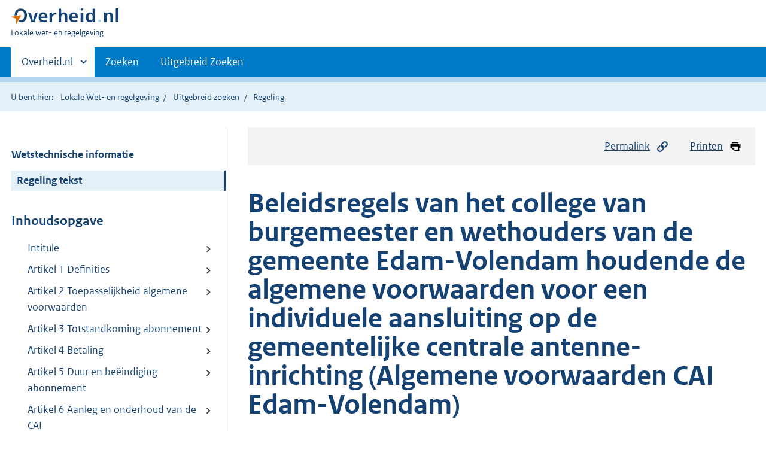

--- FILE ---
content_type: text/html;charset=utf-8
request_url: https://lokaleregelgeving.overheid.nl/CVDR696685/1?
body_size: 17550
content:
<!DOCTYPE HTML><html lang="nl">
   <head>
      <meta name="google-site-verification" content="ZwCymQU7dIBff9xaO68Ru8RXxJkE8uTM3tzRKLiDz4Y">
      <meta name="google-site-verification" content="Rno7Qhrz5aprfIEGOfFjMeIBYPOk8KyrfPBKExNMCLA">
      <meta name="google-site-verification" content="Wp-HgLO7ykWccI5p-xpXq1s_C8YHT0OnSasWHMRSiXc">
      <title>Beleidsregels van het college van burgemeester en wethouders van de gemeente Edam-Volendam houdende de algemene voorwaarden voor een individuele aansluiting op de gemeentelijke centrale antenne-inrichting (Algemene voorwaarden CAI Edam-Volendam) | Lokale wet- en regelgeving</title>
      <script>document.documentElement.className = 'has-js';</script>
      
      <meta charset="utf-8">
      <meta http-equiv="X-UA-Compatible" content="IE=edge">
      <meta name="viewport" content="width=device-width,initial-scale=1">
      <meta name="DCTERMS.identifier" scheme="XSD.anyURI" content="CVDR696685">
      <meta name="DCTERMS.creator" scheme="OVERHEID.Gemeente" content="Edam-Volendam">
      <meta name="DCTERMS.title" content="Beleidsregels van het college van burgemeester en wethouders van de gemeente Edam-Volendam houdende de algemene voorwaarden voor een individuele aansluiting op de gemeentelijke centrale antenne-inrichting (Algemene voorwaarden CAI Edam-Volendam)">
      <meta name="DCTERMS.alternative" content="Algemene voorwaarden CAI Edam-Volendam">
      <meta name="DCTERMS.modified" scheme="XSD.date" content="2024-11-30">
      <meta name="DCTERMS.type" scheme="OVERHEID.informatietype" content="regeling">
      <meta name="DCTERMS.language" scheme="XSD.language" content="nl-NL">
      <link rel="stylesheet" title="default" href="/cb-common/2.0.0/css/main.css?v115">
      <link rel="stylesheet" href="/cb-common/2.0.0/css/print.css?v115">
      <link rel="stylesheet" href="/cb-common/2.0.0/css/common.css?v115">
      <link rel="shortcut icon" href="/cb-common/misc/favicon.ico?v115" type="image/vnd.microsoft.icon">
      <link rel="stylesheet" href="/css/cvdr.css?v115">
   </head>
   <body class="preview"><!--Start Piwik PRO Tag Manager code--><script type="text/javascript">
    (function(window, document, dataLayerName, id) {
    window[dataLayerName]=window[dataLayerName]||[],window[dataLayerName].push({start:(new Date).getTime(),event:"stg.start"});var scripts=document.getElementsByTagName('script')[0],tags=document.createElement('script');
    function stgCreateCookie(a,b,c){var d="";if(c){var e=new Date;e.setTime(e.getTime()+24*c*60*60*1e3),d="; expires="+e.toUTCString()}document.cookie=a+"="+b+d+"; path=/"}
    var isStgDebug=(window.location.href.match("stg_debug")||document.cookie.match("stg_debug"))&&!window.location.href.match("stg_disable_debug");stgCreateCookie("stg_debug",isStgDebug?1:"",isStgDebug?14:-1);
    var qP=[];dataLayerName!=="dataLayer"&&qP.push("data_layer_name="+dataLayerName),isStgDebug&&qP.push("stg_debug");var qPString=qP.length>0?("?"+qP.join("&")):"";
    tags.async=!0,tags.src="https://koop.piwik.pro/containers/"+id+".js"+qPString,scripts.parentNode.insertBefore(tags,scripts);
    !function(a,n,i){a[n]=a[n]||{};for(var c=0;c<i.length;c++)!function(i){a[n][i]=a[n][i]||{},a[n][i].api=a[n][i].api||function(){var a=[].slice.call(arguments,0);"string"==typeof a[0]&&window[dataLayerName].push({event:n+"."+i+":"+a[0],parameters:[].slice.call(arguments,1)})}}(i[c])}(window,"ppms",["tm","cm"]);
    })(window, document, 'dataLayer', '074a5050-2272-4f8a-8a07-a14db33f270b');
  </script>
      <!--End Piwik PRO Tag Manager code--><!--Geen informatiemelding.--><div class="skiplinks container"><a href="#content">Direct naar content</a><a href="#search">Direct zoeken</a></div>
      <header class="header">
         <div class="header__start">
            <div class="container"><button type="button" class="hidden-desktop button button--icon-hamburger" data-handler="toggle-nav" aria-controls="nav" aria-expanded="false">Menu</button><div class="logo "><a href="https://www.overheid.nl"><img src="/cb-common/2.0.0/images/logo.svg" alt="Logo Overheid.nl, ga naar de startpagina"></a><p class="logo__you-are-here"><span class="visually-hidden">U bent hier:</span><span>Lokale wet- en regelgeving</span></p>
               </div>
            </div>
         </div>
         <nav class="header__nav header__nav--closed" id="nav">
            <h2 class="visually-hidden">Primaire navigatie</h2>
            <div class="container">
               <ul class="header__primary-nav list list--unstyled">
                  <li class="hidden-mobile"><a href="#other-sites" data-handler="toggle-other-sites" data-decorator="init-toggle-other-sites" aria-controls="other-sites" aria-expanded="false"><span class="visually-hidden">Andere sites binnen </span>Overheid.nl
                        </a></li>
                  <li><a href="/zoeken" class="">Zoeken</a></li>
                  <li><a href="/ZoekUitgebreid?datumop=11-11-2025" class="">Uitgebreid Zoeken</a></li>
               </ul><a href="#other-sites" class="hidden-desktop" data-handler="toggle-other-sites" data-decorator="init-toggle-other-sites" aria-controls="other-sites" aria-expanded="false"><span class="visually-hidden">Andere sites binnen </span>Overheid.nl
                  </a></div>
         </nav>
      </header>
      <div class="header__more header__more--closed" id="other-sites" aria-hidden="true">
         <div class="container columns">
            <div>
               <h2>Berichten over uw Buurt</h2>
               <p>Zoals vergunningen, bouwplannen en lokale regelgeving</p>
               <ul class="list list--linked">
                  <li><a href="https://www.overheid.nl/berichten-over-uw-buurt/rondom-uw-woonadres">Rondom uw woonadres</a></li>
                  <li><a href="https://www.overheid.nl/berichten-over-uw-buurt">Rondom een zelfgekozen adres</a></li>
               </ul>
            </div>
            <div>
               <h2>Dienstverlening</h2>
               <p>Zoals belastingen, uitkeringen en subsidies.</p>
               <ul class="list list--linked">
                  <li><a href="https://www.overheid.nl/dienstverlening">Naar dienstverlening</a></li>
               </ul>
            </div>
            <div>
               <h2>Beleid &amp; regelgeving</h2>
               <p>Officiële publicaties van de overheid.</p>
               <ul class="list list--linked">
                  <li><a href="https://www.overheid.nl/beleid-en-regelgeving">Naar beleid &amp; regelgeving</a></li>
               </ul>
            </div>
            <div>
               <h2>Contactgegevens overheden</h2>
               <p>Adressen en contactpersonen van overheidsorganisaties.</p>
               <ul class="list list--linked">
                  <li><a href="https://organisaties.overheid.nl">Naar overheidsorganisaties</a></li>
               </ul>
            </div>
         </div>
      </div>
      <div class="row row--page-opener">
         <div class="container">
            <div class="breadcrumb">
               <p>U bent hier:</p>
               <ol>
                  <li><a href="/">Lokale Wet- en regelgeving</a></li>
                  <li><a href="/ZoekUitgebreid">Uitgebreid zoeken</a></li>
                  <li>Regeling</li>
               </ol>
            </div>
         </div>
      </div>
      <div class="container columns columns--sticky-sidebar row" data-decorator="init-scroll-chapter">
         <div class="columns--sticky-sidebar__sidebar" data-decorator="stick-sidebar add-mobile-foldability" id="toggleable-1" data-config="{&#34;scrollContentElement&#34;:&#34;.js-scrollContentElement&#34;}">
            <div>
               <div class="scrollContentReceiver"></div>
               <ul class="nav-sub">
                  <li class="nav-sub__item"><a href="?&amp;show-wti=true" class="nav-sub__link">Wetstechnische informatie</a></li>
                  <li class="nav-sub__item is-active"><a href="?" class="nav-sub__link is-active">Regeling tekst</a></li>
               </ul>
               <h2>Inhoudsopgave</h2>
               <ul class="treeview treeview--foldable" id="treeview-">
                  <li><a href="#intitule">Intitule</a></li>
                  <li><a href="#artikel_1">Artikel 1 Definities</a></li>
                  <li><a href="#artikel_2">Artikel 2 Toepasselijkheid algemene voorwaarden</a></li>
                  <li><a href="#artikel_3">Artikel 3 Totstandkoming abonnement </a></li>
                  <li><a href="#artikel_4">Artikel 4 Betaling</a></li>
                  <li><a href="#artikel_n5">   Artikel 5 Duur en beëindiging abonnement</a></li>
                  <li><a href="#artikel_6">Artikel 6 Aanleg en onderhoud van de CAI</a></li>
                  <li><a href="#artikel_7">Artikel 7 Gebruik van de dienst</a></li>
                  <li><a href="#artikel_8">Artikel 8 Programmapakket</a></li>
                  <li><a href="#artikel_9">Artikel 9 Storingen</a></li>
                  <li><a href="#artikel_10">Artikel 10 Schade en aansprakelijkheid</a></li>
                  <li><a href="#artikel_11">Artikel 11 Tarieven</a></li>
                  <li><a href="#artikel_12">Artikel 12 Wijziging algemene voorwaarden</a></li>
                  <li><a href="#artikel_13">Artikel 13 Verwerking persoonsgegevens</a></li>
                  <li><a href="#artikel_14">Artikel 14 Regeling van geschillen</a></li>
                  <li><a href="#artikel_15">Artikel 15 Slotbepalingen</a></li>
                  <li><a href="#regeling-sluiting">Ondertekening</a></li>
                  <li><a href="#bijlage_als">Bijlage als bedoeld in artikel 11 – Tarievenlijst</a></li>
               </ul>
            </div>
         </div>
         <div role="main" id="content">
            <ul class="pageactions">
               <li><a href="#" data-decorator="init-modal" data-handler="open-modal" data-modal="modal-1"><img src="/cb-common/2.0.0/images/icon-permalink.svg" alt="" role="presentation">Permalink</a></li>
               <li><a href="" data-decorator="init-printtrigger"><img src="/cb-common/2.0.0/images/icon-print.svg" alt="" role="presentation">Printen</a></li>
            </ul>
            <div id="modal-1" class="modal modal--off-screen" hidden role="alert" tabindex="0">
               <div class="modal__inner">
                  <div class="modal__content">
                     <h2>Permanente link</h2>
                     <h3>Naar de actuele versie van de regeling</h3>
                     <div class="row">
                        <div class="copydata " data-decorator="init-copydata" data-config="{       &#34;triggerLabel&#34;: &#34;Kopieer link&#34;,       &#34;triggerCopiedlabel&#34;: &#34;&#34;,       &#34;triggerClass&#34;: &#34;copydata__trigger&#34;       }">
                           <p class="copydata__datafield js-copydata__datafield">http://lokaleregelgeving.overheid.nl/CVDR696685</p>
                        </div>
                     </div>
                     <h3>Naar de door u bekeken versie</h3>
                     <div class="row">
                        <div class="copydata " data-decorator="init-copydata" data-config="{       &#34;triggerLabel&#34;: &#34;Kopieer link&#34;,       &#34;triggerCopiedlabel&#34;: &#34;&#34;,       &#34;triggerClass&#34;: &#34;copydata__trigger&#34;       }">
                           <p class="copydata__datafield js-copydata__datafield">http://lokaleregelgeving.overheid.nl/CVDR696685/1</p>
                        </div>
                     </div>
                  </div><button type="button" data-handler="close-modal" class="modal__close"><span class="visually-hidden">sluiten</span></button></div>
            </div>
            <div id="PaginaContainer">
               <div class="inhoud">
                  <div id="inhoud">
                     <div id="cvdr_meta">
                        <div class="js-scrollContentElement">
                           <h1 class="h1">Beleidsregels van het college van burgemeester en wethouders van de gemeente Edam-Volendam
                              houdende de algemene voorwaarden voor een individuele aansluiting op de gemeentelijke
                              centrale antenne-inrichting (Algemene voorwaarden CAI Edam-Volendam)</h1>
                           <p><span class="label label--info label--lg"><i>Geldend van 31-05-2023 t/m 24-11-2023</i></span></p>
                        </div>
                        <section xmlns="http://www.w3.org/1999/xhtml" xmlns:cl="https://koop.overheid.nl/namespaces/component-library" xmlns:local="urn:local" xmlns:utils="https://koop.overheid.nl/namespaces/utils" class="section-chapter js-scrollSection" id="intitule">
                           <h4 class="Intitulé">Intitulé</h4>Beleidsregels van het college van burgemeester en wethouders van de gemeente Edam-Volendam
                           houdende de algemene voorwaarden voor een individuele aansluiting op de gemeentelijke
                           centrale antenne-inrichting (Algemene voorwaarden CAI Edam-Volendam)</section>
                        <div xmlns="http://www.w3.org/1999/xhtml" xmlns:cl="https://koop.overheid.nl/namespaces/component-library" xmlns:local="urn:local" xmlns:utils="https://koop.overheid.nl/namespaces/utils" class="regeling"><!--TCID regeling-->
                           <div class="aanhef"><!--TCID aanhef-->
                              <p>Het college van burgemeester en wethouders van de gemeente Edam-Volendam;</p>
                              <p></p>
                              <p>gelet op de artikelen 4:81, eerste lid, 4:83 en 1:3, vierde lid, van de Algemene wet
                                 bestuursrecht, artikel 160, eerste lid, aanhef en onder d, van de Gemeentewet, artikel
                                 7.2 van de Telecommunicatiewet en de artikelen 231 tot en met 247 van Boek 6 van het
                                 Burgerlijk Wetboek;</p>
                              <p></p>
                              <p>overwegende dat het college van burgemeester en wethouders een eigen kabelnetwerk
                                 voor televisie exploiteert waarover ook Ziggo zijn diensten levert;</p>
                              <p></p>
                              <p>dat het wenselijk is om beleidsregels vast te stellen over de uitoefening van de privaatrechtelijke
                                 bevoegdheid tot contracteren bij het realiseren van een aansluiting op het CAI-netwerk;</p>
                              <p></p>
                              <p>B E S L U I T :</p>
                              <p></p>
                              <p>vast te stellen de volgende <strong class="vet">Algemene voorwaarden CAI Edam-Volendam</strong>.</p>
                              <p></p>
                           </div>
                           <div class="regeling-tekst"><!--TCID regeling-tekst-->
                              <section class="section-chapter js-scrollSection" id="artikel_1">
                                 <h2 class="docArtikel">Artikel 1 Definities</h2>
                                 <p>In deze algemene voorwaarden wordt verstaan onder:</p>
                                 <ul class="list-custom list-custom--size-xs ">
                                    <li class="list-custom__item"><span class="list-custom__itembullet"><!--ins-->• </span><p>aansluiting: het verrichten van die werkzaamheden en het realiseren van technische
                                          voorzieningen die nodig zijn om de distributie van Signalen binnen een Perceel dan
                                          wel – ingeval van een pand met meer wooneenheden – de wooneenheid mogelijk te maken;</p>
                                    </li>
                                    <li class="list-custom__item"><span class="list-custom__itembullet"><!--ins-->• </span><p>aansluitkosten: de op grond van een Aansluitingsovereenkomst door de Klant aan de
                                          Gemeente verschuldigde vergoeding zoals opgenomen op de op het moment van de Aanvraag
                                          geldende Tarievenlijst;</p>
                                    </li>
                                    <li class="list-custom__item"><span class="list-custom__itembullet"><!--ins-->• </span><p>aansluitingsovereenkomst: de overeenkomst tussen de Gemeente en de Klant op grond
                                          waarvan de Gemeente in opdracht van de Klant een Aansluiting realiseert;</p>
                                    </li>
                                    <li class="list-custom__item"><span class="list-custom__itembullet"><!--ins-->• </span><p>aanvraag: de aanvraag voor een Aansluiting of Abonnement;</p>
                                    </li>
                                    <li class="list-custom__item"><span class="list-custom__itembullet"><!--ins-->• </span><p>aanvrager: de natuurlijke of rechtspersoon, die een Aanvraag heeft gedaan;</p>
                                    </li>
                                    <li class="list-custom__item"><span class="list-custom__itembullet"><!--ins-->• </span><p>abonnee: de natuurlijke of rechtspersoon die partij is bij een Abonnement;</p>
                                    </li>
                                    <li class="list-custom__item"><span class="list-custom__itembullet"><!--ins-->• </span><p>abonnee-overnamepunt: het punt binnen het Perceel tot waar de Gemeente de Signalen
                                          levert en deze worden overgenomen door apparatuur van de Klant;</p>
                                    </li>
                                    <li class="list-custom__item"><span class="list-custom__itembullet"><!--ins-->• </span><p>abonnementskosten: de op grond van een Abonnement periodiek door de Klant aan de Gemeente
                                          verschuldigde vergoeding, waarvan de hoogte periodiek, in beginsel ieder jaar, opnieuw
                                          door de Gemeente wordt vastgesteld;</p>
                                    </li>
                                    <li class="list-custom__item"><span class="list-custom__itembullet"><!--ins-->• </span><p>abonnement: de overeenkomst tussen de Gemeente en de Klant op grond waarvan de Klant
                                          een Dienst ontvangt;</p>
                                    </li>
                                    <li class="list-custom__item"><span class="list-custom__itembullet"><!--ins-->• </span><p>algemene voorwaarden: de onderhavige Algemene Voorwaarden;</p>
                                    </li>
                                    <li class="list-custom__item"><span class="list-custom__itembullet"><!--ins-->• </span><p>CAI: de gemeentelijke centrale antenne-inrichting, bestaande uit een samenstel van
                                          kabels en apparatuur geschikt om radio- en televisiesignalen te verspreiden;</p>
                                    </li>
                                    <li class="list-custom__item"><span class="list-custom__itembullet"><!--ins-->• </span><p>dienst: de levering door de Gemeente van radio- en televisiesignalen via de CAI;</p>
                                    </li>
                                    <li class="list-custom__item"><span class="list-custom__itembullet"><!--ins-->• </span><p>gemeente: de publiekrechtelijke rechtspersoon gemeente Edam-Volendam;</p>
                                    </li>
                                    <li class="list-custom__item"><span class="list-custom__itembullet"><!--ins-->• </span><p>perceel: het gebouw, het gedeelte van een gebouw of een complex van gebouwen, al of
                                          niet met terrein, of alleen het terrein, waar ten behoeve van een Aansluiting of uitvoering
                                          van de Dienst, ter beoordeling van de Gemeente, leidingen gelegd en apparatuur geplaatst
                                          moet worden;</p>
                                    </li>
                                    <li class="list-custom__item"><span class="list-custom__itembullet"><!--ins-->• </span><p>klant: de natuurlijke of rechtspersoon die een Aanvraag heeft ingediend of een Aansluitingsovereenkomst
                                          of Abonnement is aangegaan;</p>
                                    </li>
                                    <li class="list-custom__item"><span class="list-custom__itembullet"><!--ins-->• </span><p>signalen: de signalen van radio- of televisieomroepzenders en signalen afkomstig van
                                          andere bronnen, die via de CAI worden getransporteerd;</p>
                                    </li>
                                    <li class="list-custom__item"><span class="list-custom__itembullet"><!--ins-->• </span><p>tarievenlijst: de tarievenlijst als bedoeld in Bijlage 1 zoals door de Gemeente is
                                          vastgesteld en van tijd tot tijd kan worden gewijzigd met inachtneming van het bepaalde
                                          in artikel 11 van deze Algemene Voorwaarden;</p>
                                    </li>
                                    <li class="list-custom__item"><span class="list-custom__itembullet"><!--ins-->• </span><p>Ziggo: de leverancier van de Signalen, waarmee de Klant zelfstandig een overeenkomst
                                          aangaat.</p>
                                    </li>
                                 </ul>
                                 <p>Definities die worden gebruikt in deze Algemene Voorwaarden omvatten zowel het meervoud
                                    als het enkelvoud van de betreffende definitie.</p>
                                 <p></p>
                              </section>
                              <section class="section-chapter js-scrollSection" id="artikel_2">
                                 <div class="artikel">
                                    <container>
                                       <h2 class="docArtikel">Artikel 2 Toepasselijkheid algemene voorwaarden</h2>
                                       <ul class="list-custom list-custom--size-xs whitespace-small">
                                          <li class="list-custom__item">
                                             <p class="lid labeled"><span class="list-custom__itembullet">1.</span> Deze Algemene Voorwaarden zijn van toepassing op alle Aanvragen, offertes van de
                                                Gemeente verband houdende met Aansluitingen of Diensten en alle Abonnementen of Aansluitingsovereenkomsten.</p>
                                          </li>
                                          <li class="list-custom__item">
                                             <p class="lid labeled"><span class="list-custom__itembullet">2.</span> Eventuele ongeldigheid van een of meer bepalingen uit de Algemene Voorwaarden tast
                                                de geldigheid van de overige bepalingen niet aan. De Gemeente en de Klant verplichten
                                                zich, om in geval van ongeldigheid of nietigheid van een bepaling in overleg te treden
                                                en in plaats van de ongeldige, nietige of vernietigde bepaling een bepaling overeen
                                                te komen die de bedoeling en gevolgen van de ongeldige, nietige of vernietigde bepaling
                                                zo dicht mogelijk benadert.</p>
                                          </li>
                                       </ul>
                                       <p></p>
                                    </container>
                                 </div>
                              </section>
                              <section class="section-chapter js-scrollSection" id="artikel_3">
                                 <div class="artikel">
                                    <container>
                                       <h2 class="docArtikel">Artikel 3 Totstandkoming abonnement </h2>
                                       <ul class="list-custom list-custom--size-xs whitespace-small">
                                          <li class="list-custom__item">
                                             <p class="lid labeled"><span class="list-custom__itembullet">1.</span> Het aanbod van de Gemeente om een Abonnement of Aansluitingsovereenkomst af te sluiten,
                                                bestaat uit het beschikbaar stellen door de Gemeente van een aanvraagformulier, waarbij
                                                tevens de Algemene Voorwaarden en de Tarievenlijst zijn gevoegd. Een Abonnement of
                                                Aansluitingsovereenkomst komt tot stand op het moment waarop de Gemeente een door
                                                de Aanvrager ingevuld en ondertekend aanvraagformulier heeft ontvangen en door middel
                                                van bevestiging aan de Aanvrager of door uitvoering te geven aan de Aanvraag heeft
                                                geaccepteerd. De Gemeente kan een Aanvraag weigeren op grond van het bepaalde in artikel
                                                3.2. De Gemeente kan voor de acceptatie van een Aanvraag ook nadere voorwaarden stellen.</p>
                                          </li>
                                          <li class="list-custom__item">
                                             <p class="lid labeled"><span class="list-custom__itembullet">2.</span> Een Aanvraag kan door de Gemeente steeds worden geweigerd, </p>
                                             <ul class="list-custom list-custom--size-xs ">
                                                <li class="list-custom__item"><span class="list-custom__itembullet"><!--ins-->a. </span><p>(i) als sprake is van overmacht, </p>
                                                </li>
                                                <li class="list-custom__item"><span class="list-custom__itembullet"><!--ins-->b. </span><p>(ii) als sprake is van een situatie waarin een Aansluiting of Abonnement wegens technische
                                                      of praktische omstandigheden met betrekking tot het aan te sluiten Perceel of de omgeving
                                                      daarvan niet, of voor de Gemeente niet kostendekkend mogelijk is, </p>
                                                </li>
                                                <li class="list-custom__item"><span class="list-custom__itembullet"><!--ins-->c. </span><p>(iii) als de eigenaar, verhuurder of beheerder van een Perceel de Aansluiting weigert
                                                      of daaromtrent onredelijke eisen stelt, als de Aanvrager onredelijke eisen stelt,
                                                      </p>
                                                </li>
                                                <li class="list-custom__item"><span class="list-custom__itembullet"><!--ins-->d. </span><p>(iv) als de Aanvrager zijn verplichtingen voortvloeiend uit een andere Aansluitingsovereenkomst
                                                      of Abonnement niet (volledig) heeft voldaan of </p>
                                                </li>
                                                <li class="list-custom__item"><span class="list-custom__itembullet"><!--ins-->e. </span><p>(v) als de Aanvrager niet aan één van de bij of krachtens deze Algemene Voorwaarden
                                                      gestelde bepalingen voldoet. Als tussen de Gemeente en de Klant al een Aansluitingsovereenkomst
                                                      en/of Abonnement tot stand is gekomen en zich een situatie als hiervoor onder sub
                                                      (i) tot en met (v) voordoet, is de Gemeente bevoegd de betreffende overeenkomst met
                                                      onmiddellijke ingang te beëindigen door opzegging. De Klant blijft verplicht de tot
                                                      de beëindiging verschuldigd geraakte kosten te voldoen.</p>
                                                </li>
                                             </ul>
                                          </li>
                                          <li class="list-custom__item">
                                             <p class="lid labeled"><span class="list-custom__itembullet">3.</span> Wanneer de Aanvrager geen eigenaar of op andere wijze rechthebbende is met betrekking
                                                tot een Perceel, staat hij er ten opzichte van de Gemeente voor in, dat de rechthebbende
                                                instemt met de Aansluiting en daarbij behorende werkzaamheden en aanpassingen. De
                                                Aanvrager vrijwaart de Gemeente voor aanspraken van rechthebbenden en andere derden,
                                                die het gevolg zijn van het ontbreken van dergelijke instemming.</p>
                                          </li>
                                          <li class="list-custom__item">
                                             <p class="lid labeled"><span class="list-custom__itembullet">4.</span> Na ontvangst van een Aanvraag zorgt de Gemeente zo snel als redelijkerwijs mogelijk
                                                voor uitvoering. Als er termijnen zijn genoemd in de offerte, ander aanbod, Aanvraag,
                                                Aansluitingsovereenkomst of Abonnement, dan zijn deze termijnen altijd indicatief
                                                en hebben deze nooit een fataal karakter. Dit is alleen anders, als door de Gemeente
                                                schriftelijk en expliciet is toegezegd dat een termijn een fatale termijn is.</p>
                                          </li>
                                       </ul>
                                       <p></p>
                                    </container>
                                 </div>
                              </section>
                              <section class="section-chapter js-scrollSection" id="artikel_4">
                                 <div class="artikel">
                                    <container>
                                       <h2 class="docArtikel">Artikel 4 Betaling</h2>
                                       <ul class="list-custom list-custom--size-xs whitespace-small">
                                          <li class="list-custom__item">
                                             <p class="lid labeled"><span class="list-custom__itembullet">1.</span> Bij de Aanvraag van een Aansluiting zijn de Aansluitkosten verschuldigd zoals genoemd
                                                in de dan geldende Tarievenlijst. De Gemeente is niet verplicht over te gaan tot uitvoering
                                                van de Aansluitingsovereenkomst of een Dienst, zolang de Klant niet aan de op hem
                                                rustende verplichting tot betaling van Aansluitkosten of Abonnementskosten heeft voldaan.</p>
                                          </li>
                                          <li class="list-custom__item">
                                             <p class="lid labeled"><span class="list-custom__itembullet">2.</span> Betaling van de Abonnementskosten via automatische incasso is mogelijk. Het Reglement
                                                automatische incasso Edam-Volendam is van toepassing, met dien verstande dat met betrekking
                                                tot de incassotermijnen geldt, dat als de aanmelding voor automatische incasso uiterlijk
                                                14 dagen na dagtekening van de factuur door de Gemeente is ontvangen, deze wordt verdeeld
                                                in vier termijnen. Als het bedrag minder dan €&nbsp;50,00 is, wordt het bedrag in twee
                                                termijnen geïncasseerd.</p>
                                          </li>
                                          <li class="list-custom__item">
                                             <p class="lid labeled"><span class="list-custom__itembullet">3.</span> De Abonnementskosten zijn verschuldigd met ingang van de eerste dag van de maand,
                                                die volgt op de maand waarin het Abonnement tot stand is gekomen.</p>
                                          </li>
                                          <li class="list-custom__item">
                                             <p class="lid labeled"><span class="list-custom__itembullet">4.</span> Naast eventuele weigering van een Aanvraag zoals bedoeld in artikel 3.2 (ii) van
                                                deze Algemene Voorwaarden, is de Gemeente met betrekking tot Aansluitkosten bevoegd
                                                om deze voor iedere Aanvraag – in afwijking van de Tarievenlijst – vast te stellen
                                                op de werkelijk te maken kosten, wanneer de Aansluitkosten zoals genoemd in de Tarievenlijst
                                                de werkelijk te maken kosten niet dekken. </p>
                                          </li>
                                          <li class="list-custom__item">
                                             <p class="lid labeled"><span class="list-custom__itembullet">5.</span> De vergoeding voor het aansluiten van een complex van gebouwen of woningen, waaronder
                                                begrepen flats, bejaarden- en verzorgingstehuizen, etc., bedraagt, met inachtneming
                                                van het bepaalde in artikel 4.4 van deze Algemene Voorwaarden, het in de Tarievenlijst
                                                aangegeven bedrag per Aansluiting vermenigvuldigd met het aantal Aansluitingen.</p>
                                          </li>
                                          <li class="list-custom__item">
                                             <p class="lid labeled"><span class="list-custom__itembullet">6.</span> Bij niet tijdige betaling van Abonnementskosten of Aansluitkosten, zal de Gemeente
                                                een schriftelijke aanmaning zenden, waarin een nadere termijn is opgenomen waarbinnen
                                                de Klant alsnog aan zijn betalingsverplichtingen moet voldoen. Als (volledige) betaling
                                                opnieuw achterwege blijft, komen de door de Gemeente in redelijkheid gemaakte buitengerechtelijke
                                                incassokosten voor rekening van de Klant. De Gemeente is bevoegd haar verplichtingen
                                                ten opzichte van de Klant, waaronder levering van Signalen en uitvoering van werkzaamheden
                                                voor een Aansluiting, op te schorten, zolang de Gemeente een opeisbare vordering heeft
                                                op de Klant die ondanks aanmaning niet is voldaan. Dit kan ook een opeisbare vordering
                                                zijn die voortvloeit uit een ander Abonnement of andere Aansluitingsovereenkomst.
                                                Bij herstel van signaallevering is de Klant de heraansluitkosten verschuldigd zoals
                                                vermeld in de dan geldende Tarievenlijst.</p>
                                          </li>
                                       </ul>
                                    </container>
                                 </div>
                              </section>
                              <section class="section-chapter js-scrollSection" id="artikel_n5">
                                 <div class="artikel">
                                    <container>
                                       <h2 class="docArtikel">   Artikel 5 Duur en beëindiging abonnement</h2>
                                       <ul class="list-custom list-custom--size-xs whitespace-small">
                                          <li class="list-custom__item">
                                             <p class="lid labeled"><span class="list-custom__itembullet">1.</span> Een Abonnement wordt, tenzij nadrukkelijk anders overeengekomen, aangegaan voor onbepaalde
                                                tijd. De Klant en de Gemeente kunnen het Abonnement te allen tijde door opzegging
                                                beëindigen. Het Abonnement eindigt op de eerste dag van de maand volgende op de maand
                                                waarin de Gemeente de opzegging schriftelijk heeft ontvangen. Een opzegging van een
                                                Abonnement leidt niet van rechtswege tot een opzegging van de overeenkomst tussen
                                                de Klant en Ziggo; de Klant is zelf verantwoordelijk voor de opzegging daarvan indien
                                                hij dat wenst. </p>
                                          </li>
                                          <li class="list-custom__item">
                                             <p class="lid labeled"><span class="list-custom__itembullet">2.</span> De Klant kan het Abonnement schriftelijk of via de website van de Gemeente opzeggen.
                                                Voor opzegging via de website van de Gemeente heeft de Klant DigiD of eHerkenning
                                                nodig. De Gemeente kan het Abonnement slechts schriftelijk opzeggen. </p>
                                          </li>
                                          <li class="list-custom__item">
                                             <p class="lid labeled"><span class="list-custom__itembullet">3.</span> De Abonnementskosten zijn tot het moment van het eindigen van het Abonnement verschuldigd.
                                                Als Abonnementskosten vooruit zijn betaald, dan worden de teveel betaalde Abonnementskosten
                                                gerestitueerd.</p>
                                          </li>
                                          <li class="list-custom__item">
                                             <p class="lid labeled"><span class="list-custom__itembullet">4.</span> Aansluitingsovereenkomsten kunnen na het sluiten daarvan niet worden opgezegd, behalve
                                                door de Gemeente in de situatie zoals bedoeld in artikel 3.2 van deze Algemene Voorwaarden.</p>
                                          </li>
                                       </ul>
                                       <p></p>
                                    </container>
                                 </div>
                              </section>
                              <section class="section-chapter js-scrollSection" id="artikel_6">
                                 <div class="artikel">
                                    <container>
                                       <h2 class="docArtikel">Artikel 6 Aanleg en onderhoud van de CAI</h2>
                                       <ul class="list-custom list-custom--size-xs whitespace-small">
                                          <li class="list-custom__item">
                                             <p class="lid labeled"><span class="list-custom__itembullet">1.</span> Het kabelnet, de versterkereenheden in de openbare ruimte, en alle andere apparatuur
                                                tot en met het Abonnee-overnamepunt dat deel uitmaakt van de CAI wordt door, of in
                                                opdracht van de Gemeente aangebracht, onderhouden, gecontroleerd en zo nodig vervangen.
                                                Alleen de Gemeente en de door haar ingeschakelde derden zijn bevoegd werkzaamheden
                                                te (laten) verrichten of veranderingen aan te brengen aan de CAI. De Klant zal zich
                                                onthouden van het (doen) uitvoeren van werkzaamheden aan de CAI. De Klant staat ervoor
                                                in dat de tot de CAI behorende onderdelen altijd goed bereikbaar blijven. </p>
                                          </li>
                                          <li class="list-custom__item">
                                             <p class="lid labeled"><span class="list-custom__itembullet">2.</span> Het is de Klant toegestaan zelf kabels en versterkers te plaatsen tussen het Abonnee-overnamepunt
                                                en zijn eigen apparatuur. De Klant is hierbij verplicht gebruik te maken van een aansluitsnoer
                                                voor signaalontvangst, dat voldoet aan de door de Gemeente te stellen eisen. Bekabeling
                                                en eventuele versterkers die zich bevinden na het Abonnee-overnamepunt zijn voor rekening
                                                en risico van de Klant en moet door de Klant worden onderhouden en indien nodig worden
                                                vervangen. </p>
                                          </li>
                                          <li class="list-custom__item">
                                             <p class="lid labeled"><span class="list-custom__itembullet">3.</span> Het Abonnee-overnamepunt bevindt zich standaard in de meterkast. In bijzondere gevallen
                                                kan in overleg met de Klant gekozen worden voor een ander punt.</p>
                                          </li>
                                          <li class="list-custom__item">
                                             <p class="lid labeled"><span class="list-custom__itembullet">4.</span> De Gemeente is gerechtigd de levering van Signaal tijdelijk te onderbreken voor het
                                                plegen van onderhoud. De Gemeente zal een dergelijke onderbreking zo mogelijk tevoren
                                                aankondigen en de door de Klant te ondervinden hinder zoveel mogelijk beperken. Een
                                                beperking of onderbreking van Signaal in verband met onderhoud geeft geen recht op
                                                vergoeding van schade of kosten, tenzij de wet dwingend anders bepaalt. </p>
                                          </li>
                                          <li class="list-custom__item">
                                             <p class="lid labeled"><span class="list-custom__itembullet">5.</span> De Klant verleent de monteur die in opdracht van de Gemeente werkt, toegang tot zijn
                                                of haar Perceel ten behoeve van werkzaamheden aan de CAI dan wel staat ervoor in dat
                                                de rechthebbende tot het Perceel deze toegang verleent. Indien noodzakelijk staat
                                                de Klant toe dat in, op of aan zijn/haar Perceel ten behoeve van andere aansluitingen
                                                kabels, apparatuur en de eventueel daarvoor benodigde kasten worden gelegd, geplaatst
                                                of gehouden. Op verzoek van de Klant zal de monteur zich legitimeren.</p>
                                          </li>
                                          <li class="list-custom__item">
                                             <p class="lid labeled"><span class="list-custom__itembullet">6.</span> Vervanging of wijziging van een Aansluiting of daarmee verband houdende apparatuur
                                                geschiedt voor rekening van de Klant, tenzij vervanging of wijziging naar het oordeel
                                                van de Gemeente noodzakelijk is voor de instandhouding van de Dienst. </p>
                                          </li>
                                          <li class="list-custom__item">
                                             <p class="lid labeled"><span class="list-custom__itembullet">7.</span> Na beëindiging van het Abonnement is de Gemeente gerechtigd de Aansluiting en de
                                                in het kader daarvan aangebrachte apparatuur binnen het Perceel te verwijderen.</p>
                                          </li>
                                       </ul>
                                       <p></p>
                                    </container>
                                 </div>
                              </section>
                              <section class="section-chapter js-scrollSection" id="artikel_7">
                                 <div class="artikel">
                                    <container>
                                       <h2 class="docArtikel">Artikel 7 Gebruik van de dienst</h2>
                                       <ul class="list-custom list-custom--size-xs whitespace-small">
                                          <li class="list-custom__item">
                                             <p class="lid labeled"><span class="list-custom__itembullet">1.</span> Het is de Klant niet toegestaan de op grond van de Dienst ontvangen Signalen door
                                                te leveren aan derden behoudens voorafgaande schriftelijke toestemming van de gemeente.
                                                De Klant is verantwoordelijk en aansprakelijk voor de gevolgen en de kosten van elk
                                                onbevoegd gebruik van zijn Aansluiting door hemzelf en door derden.</p>
                                          </li>
                                          <li class="list-custom__item">
                                             <p class="lid labeled"><span class="list-custom__itembullet">2.</span> De Klant zal bij het gebruik van de Dienst geen storingen veroorzaken in de ontvangst
                                                bij anderen en zal de Dienst niet gebruiken voor doeleinden die onrechtmatig of illegaal
                                                zijn, of anderszins inbreuk maken op rechten van de Gemeente of van derden. Als de
                                                Gemeente door een derde aansprakelijk wordt gehouden in verband met een schending
                                                door de Klant van deze verplichting, dan zal de Klant de Gemeente vrijwaren voor dergelijke
                                                aanspraken.</p>
                                          </li>
                                       </ul>
                                       <p></p>
                                    </container>
                                 </div>
                              </section>
                              <section class="section-chapter js-scrollSection" id="artikel_8">
                                 <h2 class="docArtikel">Artikel 8 Programmapakket</h2>
                                 <p>De Gemeente biedt de programma’s die zijn opgenomen in de programmalijst die zij bij
                                    het aangaan van het Abonnement verstrekt. De Gemeente kan de samenstelling van het
                                    pakket wijzigen en het aantal programma’s vergroten of verkleinen.</p>
                                 <p></p>
                              </section>
                              <section class="section-chapter js-scrollSection" id="artikel_9">
                                 <div class="artikel">
                                    <container>
                                       <h2 class="docArtikel">Artikel 9 Storingen</h2>
                                       <ul class="list-custom list-custom--size-xs whitespace-small">
                                          <li class="list-custom__item">
                                             <p class="lid labeled"><span class="list-custom__itembullet">1.</span> De Gemeente streeft er naar de Dienst, waaronder het leveren van Signalen, zoveel
                                                mogelijk beschikbaar te houden maar garandeert geen voortdurend en onverstoord gebruik
                                                van de Dienst. De Gemeente heft storingen zo spoedig als voor haar redelijkerwijs
                                                mogelijk is op.</p>
                                          </li>
                                          <li class="list-custom__item">
                                             <p class="lid labeled"><span class="list-custom__itembullet">2.</span> Bij een storing in de ontvangst zal de Klant allereerst nagaan of de oorzaak wellicht
                                                te wijten is aan het ontvangsttoestel, het aansluitsnoer, de door hem/haarzelf geplaatste
                                                versterkers of andere aansluitmaterialen dan wel de aansluiting op het elektriciteitsnet.</p>
                                          </li>
                                          <li class="list-custom__item">
                                             <p class="lid labeled"><span class="list-custom__itembullet">3.</span> Als de Gemeente op verzoek of na klacht van de Klant inspectie- en of herstelwerkzaamheden
                                                laat verrichten, en hieruit volgt dat een storing niet vóór maar na het Abonnee-overnamepunt
                                                in het Perceel is veroorzaakt, dan zal de Klant de door de Gemeente gemaakte voorrij-,
                                                inspectie- en/of herstelkosten vergoeden.</p>
                                          </li>
                                          <li class="list-custom__item">
                                             <p class="lid labeled"><span class="list-custom__itembullet">4.</span> De Gemeente is niet tot gehele of gedeeltelijke levering van Signalen verplicht als
                                                zij door overmacht niet in staat is aan haar verplichtingen te voldoen. Onder overmacht
                                                wordt in dit kader verstaan hetgeen is bedoeld in het Burgerlijk Wetboek, maar in
                                                het bijzonder ook de situatie waarin een derde waarvoor de Gemeente niet aansprakelijk
                                                is, niet aan haar verplichtingen voldoet of sprake is van een storing of defect in
                                                apparatuur of infrastructuur van een dergelijke derde.</p>
                                          </li>
                                       </ul>
                                       <p></p>
                                    </container>
                                 </div>
                              </section>
                              <section class="section-chapter js-scrollSection" id="artikel_10">
                                 <div class="artikel">
                                    <container>
                                       <h2 class="docArtikel">Artikel 10 Schade en aansprakelijkheid</h2>
                                       <ul class="list-custom list-custom--size-xs whitespace-small">
                                          <li class="list-custom__item">
                                             <p class="lid labeled"><span class="list-custom__itembullet">1.</span> De Klant staat ervoor in dat zijn/haar Aansluiting en andere delen van de CAI in,
                                                op, aan of boven zijn/haar Perceel niet worden beschadigd. De Gemeente zal op aanvraag
                                                van of namens de Klant inlichtingen verstrekken over de ligging van kabels van de
                                                CAI.</p>
                                          </li>
                                          <li class="list-custom__item">
                                             <p class="lid labeled"><span class="list-custom__itembullet">2.</span> Als bij uitvoering van de werkzaamheden in verband met een Aansluiting door de Gemeente
                                                of door de Gemeente ingeschakelde derden schade wordt toegebracht aan zaken op het
                                                Perceel van de Klant die aan de Gemeente toerekenbaar is, is de gemeente aansprakelijk
                                                voor die schade. Partijen komen overeen dat de Gemeente in dat geval de keuze heeft
                                                </p>
                                             <ul class="list-custom list-custom--size-xs ">
                                                <li class="list-custom__item"><span class="list-custom__itembullet"><!--ins-->a. </span><p>(i) de schade zelf te (doen) herstellen, dan wel </p>
                                                </li>
                                                <li class="list-custom__item"><span class="list-custom__itembullet"><!--ins-->b. </span><p>(ii) dit herstel door of namens de Klant uit te laten voeren en de kosten daarvan
                                                      te vergoeden. De Gemeente is in geen geval aansprakelijk voor kosten van herstel die
                                                      door of namens de Klant zelf zijn gemaakt, voor zover zij niet in de gelegenheid is
                                                      gesteld de schade zelf te (doen) herstellen. </p>
                                                </li>
                                             </ul>
                                          </li>
                                          <li class="list-custom__item">
                                             <p class="lid labeled"><span class="list-custom__itembullet">3.</span> Schade veroorzaakt door de Gemeente moet onmiddellijk, maar in ieder geval uiterlijk
                                                binnen 48 uur na ontdekking daarvan, aan de Gemeente worden gemeld om voor herstel
                                                of vergoeding in aanmerking te komen. </p>
                                          </li>
                                          <li class="list-custom__item">
                                             <p class="lid labeled"><span class="list-custom__itembullet">4.</span> Tenzij dwingendrechtelijk anders is bepaald, is de Gemeente ten opzichte van de Klant
                                                niet aansprakelijk voor enige schade die verband houdt met of voortvloeit uit de levering
                                                van Signaal of een verstoring daarvan. </p>
                                          </li>
                                          <li class="list-custom__item">
                                             <p class="lid labeled"><span class="list-custom__itembullet">5.</span> Voor zover de Klant geen natuurlijk persoon, niet handelend in de uitoefening van
                                                een beroep of bedrijf is, is de Gemeente niet aansprakelijk voor enige vorm van indirecte
                                                schade of gevolgschade. Hieronder wordt in ieder geval maar niet uitsluitend verstaan
                                                het verlies van inkomsten of verdienvermogen, stagnatie- of vertragingsschade, reputatieschade
                                                of schade ten gevolge van aanspraken van derden op de Klant.</p>
                                          </li>
                                       </ul>
                                       <p></p>
                                    </container>
                                 </div>
                              </section>
                              <section class="section-chapter js-scrollSection" id="artikel_11">
                                 <div class="artikel">
                                    <container>
                                       <h2 class="docArtikel">Artikel 11 Tarieven</h2>
                                       <ul class="list-custom list-custom--size-xs whitespace-small">
                                          <li class="list-custom__item">
                                             <p class="lid labeled"><span class="list-custom__itembullet">1.</span> De van toepassing zijnde Aansluitkosten en de Abonnementskosten zijn weergegeven
                                                op de Tarievenlijst.</p>
                                          </li>
                                          <li class="list-custom__item">
                                             <p class="lid labeled"><span class="list-custom__itembullet">2.</span> De Gemeente stelt periodiek, in beginsel een keer per jaar, een nieuwe Tarievenlijst
                                                vast. De gewijzigde Tarievenlijst wordt aan iedere Klant bekend gemaakt door een publicatie
                                                in het gemeenteblad. Op dit blad kan de Klant een e-mailabonnement nemen via de service
                                                ‘Berichten over uw buurt’ via de website <a title="link naar publicatie" href="http://www.overheid.nl/berichten-over-uw-buurt" target="cvdr_external">www.overheid.nl/berichten-over-uw-buurt</a>. De beschikbaarstelling van de nieuwe Tarievenlijst kan tevens geschieden via post,
                                                e-mailbericht en via de website <a title="link naar publicatie" href="http://www.edam-volendam.nl/" target="cvdr_external">www.edam-volendam.nl</a>. De tarieven in de gewijzigde Tarievenlijst zijn van toepassing vanaf de datum die
                                                de Gemeente communiceert. De ingangsdatum is altijd minimaal 30 dagen na wijziging
                                                van de Tarievenlijst en publicatie daarvan. </p>
                                          </li>
                                          <li class="list-custom__item">
                                             <p class="lid labeled"><span class="list-custom__itembullet">3.</span> De Klant is gerechtigd om bij wijziging van de voor hem geldende tarieven, het Abonnement
                                                uiterlijk binnen 30 dagen vanaf de bekendmaking op te zeggen. Het Abonnement eindigt
                                                dan op de dag voor de inwerkingtreding van de gewijzigde tarieven. Opzegging vindt
                                                plaats op de wijze zoals in artikel 5 van deze Algemene Voorwaarden is bepaald.</p>
                                          </li>
                                       </ul>
                                       <p></p>
                                    </container>
                                 </div>
                              </section>
                              <section class="section-chapter js-scrollSection" id="artikel_12">
                                 <h2 class="docArtikel">Artikel 12 Wijziging algemene voorwaarden</h2>
                                 <p>De Gemeente is steeds bevoegd deze Algemene Voorwaarden te wijzigen. De Gemeente maakt
                                    iedere wijziging in ieder geval 30 dagen voordat de wijziging intreedt, bekend op
                                    de wijze zoals omschreven in artikel 11.2 van deze Algemene Voorwaarden. De Klant
                                    heeft het recht zijn Abonnement uiterlijk binnen 30 dagen vanaf de bekendmaking van
                                    de wijziging op te zeggen, op deze wijze zoals in artikel 5 van deze Algemene Voorwaarden
                                    is bepaald.</p>
                                 <p></p>
                              </section>
                              <section class="section-chapter js-scrollSection" id="artikel_13">
                                 <div class="artikel">
                                    <container>
                                       <h2 class="docArtikel">Artikel 13 Verwerking persoonsgegevens</h2>
                                       <ul class="list-custom list-custom--size-xs whitespace-small">
                                          <li class="list-custom__item">
                                             <p class="lid labeled"><span class="list-custom__itembullet">1.</span> De Gemeente houdt zich bij het verwerken van een Aanvraag of het uitvoeren van een
                                                Abonnement of Aansluitingsovereenkomst aan de wettelijke voorschriften met betrekking
                                                tot de verwerking van persoonsgegevens, waaronder de Algemene verordening gegevensbescherming
                                                (AVG). </p>
                                          </li>
                                          <li class="list-custom__item">
                                             <p class="lid labeled"><span class="list-custom__itembullet">2.</span> De Gemeente verwerkt voor een Aanvraag of het uitvoeren van een Abonnement of Aansluitingsovereenkomst
                                                alleen persoonsgegevens van de Klant, die noodzakelijk zijn voor het beoordelen van
                                                de Aanvraag en de uitvoering van de betreffende overeenkomst en de gegevens die de
                                                Gemeente op grond van wettelijke verplichtingen moet bewaren. Hieronder zijn – afhankelijk
                                                van de Dienst – in ieder geval de naam en adresgegevens van de Klant en de eventuele
                                                betaalgegevens. De persoonsgegevens worden niet langer bewaard dan noodzakelijk is.
                                                </p>
                                          </li>
                                          <li class="list-custom__item">
                                             <p class="lid labeled"><span class="list-custom__itembullet">3.</span> Op de gegevensverwerking door de Gemeente is het privacybeleid van de Gemeente van
                                                toepassing, vindbaar op <a title="link naar publicatie" href="http://www.edam-volendam.nl/privacy-bescherming-persoonsgegevens" target="cvdr_external">www.edam-volendam.nl/privacy-bescherming-persoonsgegevens</a>. Hierin wordt onder meer uitgelegd of en hoe de Klant of andere betrokkene gebruik
                                                kan maken van zijn wettelijke rechten met betrekking tot de verwerking van persoonsgegevens
                                                door de Gemeente.</p>
                                          </li>
                                       </ul>
                                       <p></p>
                                    </container>
                                 </div>
                              </section>
                              <section class="section-chapter js-scrollSection" id="artikel_14">
                                 <div class="artikel">
                                    <container>
                                       <h2 class="docArtikel">Artikel 14 Regeling van geschillen</h2>
                                       <ul class="list-custom list-custom--size-xs whitespace-small">
                                          <li class="list-custom__item">
                                             <p class="lid labeled"><span class="list-custom__itembullet">1.</span> Alle geschillen voortvloeiende uit of verband houdende met de totstandkoming en de
                                                uitvoering van de overeenkomsten waar deze Algemene Voorwaarden op van toepassing
                                                zijn, kunnen zowel door de Klant die niet beroep- of bedrijfsmatig handelt, als door
                                                de Gemeente, worden voorgelegd aan de Geschillencommissie NLconnect Internet, TV en
                                                bellen. Voor informatie over de geschillencommissie en de regels en voorwaarden voor
                                                het aanhangig maken van een geschil, zie <a title="link naar publicatie" href="http://www.degeschillencommissie.nl/over-ons/commissies/nlconnect-internet-tv-en-bellen" target="cvdr_external">www.degeschillencommissie.nl/over-ons/commissies/nlconnect-internet-tv-en-bellen</a>, of telefoonnummer (070) 310 53 10. Een geschil wordt door de geschillencommissie
                                                slechts in behandeling genomen als de Klant het geschil eerst binnen twee maanden
                                                na het ontstaan van zijn/haar klacht schriftelijk of per e-mail aan de Gemeente heeft
                                                voorgelegd en de Klant en de Gemeente niet samen tot een oplossing komen. De Klant
                                                moet het geschil uiterlijk 12 maanden nadat de klacht bij de Gemeente is ingediend,
                                                aan de geschillencommissie hebben voorgelegd. De beslissing van de geschillencommissie
                                                is zowel voor de Klant als voor de Gemeente bindend. </p>
                                          </li>
                                          <li class="list-custom__item">
                                             <p class="lid labeled"><span class="list-custom__itembullet">2.</span> Geschillen met een Klant die handelt in de uitoefening van een beroep of bedrijf,
                                                worden, als zij niet onderling kunnen worden opgelost, door de Klant of de Gemeente
                                                voorgelegd aan de bevoegde rechter van de rechtbank Noord-Holland. </p>
                                          </li>
                                          <li class="list-custom__item">
                                             <p class="lid labeled"><span class="list-custom__itembullet">3.</span> Het Nederlands recht is van toepassing op alle rechtsbetrekkingen die verband houden
                                                met of voortvloeien uit een Aanvraag, Abonnement of Aansluitingsovereenkomst.</p>
                                          </li>
                                       </ul>
                                       <p></p>
                                    </container>
                                 </div>
                              </section>
                              <section class="section-chapter js-scrollSection" id="artikel_15">
                                 <div class="artikel">
                                    <container>
                                       <h2 class="docArtikel">Artikel 15 Slotbepalingen</h2>
                                       <ul class="list-custom list-custom--size-xs whitespace-small">
                                          <li class="list-custom__item">
                                             <p class="lid labeled"><span class="list-custom__itembullet">1.</span> De Algemene Voorwaarden CAI van 20 december 2022 worden ingetrokken.</p>
                                          </li>
                                          <li class="list-custom__item">
                                             <p class="lid labeled"><span class="list-custom__itembullet">2.</span> Dit besluit treedt in werking op de eerste dag na die waarop zij is bekendgemaakt.</p>
                                          </li>
                                          <li class="list-custom__item">
                                             <p class="lid labeled"><span class="list-custom__itembullet">3.</span> Dit besluit wordt aangehaald als: Algemene voorwaarden CAI Edam-Volendam.</p>
                                          </li>
                                       </ul>
                                       <p></p>
                                    </container>
                                 </div>
                              </section>
                           </div>
                           <section class="section-chapter js-scrollSection" id="regeling-sluiting"><!--TCID regeling-sluiting-->
                              <h4 class="toc-only"><!--ins-->Ondertekening</h4>
                              <div class="cvdr-regeling-sluiting">
                                 <div class="slotformulering"><!--TCID slotformulering-->
                                    <p></p>
                                 </div>
                                 <div class="ondertekening">
                                    <p class="functie"></p>
                                    <p class="functie">Aldus vastgesteld in de collegevergadering van 23 mei 2023,</p>
                                    <p class="functie"></p>
                                    <p class="functie">het college van burgemeester en wethouders van Edam-Volendam,</p>
                                    <p class="functie">de secretaris, </p>
                                    <p class="naam"> H.  van der Woude. </p>
                                    <p class="functie">de burgemeester,</p>
                                    <p class="naam"> L.J.  Sievers. </p>
                                 </div>
                                 <div class="ondertekening">
                                    <p class="functie"></p>
                                 </div>
                              </div>
                           </section>
                           <section class="section-chapter js-scrollSection" id="bijlage_als"><!--TCID bijlage-->
                              <h2 class="docBijlage">Bijlage als bedoeld in artikel 11 – Tarievenlijst</h2>
                              <p>De bedragen zijn geldend vanaf 1 januari 2023 en inclusief BTW.</p>
                              <p></p>
                              <table class="table ">
                                 <colgroup>
                                    <col style="width: 4.4%;">
                                    <col style="width: 83.3%;">
                                    <col style="width: 12.2%;">
                                 </colgroup>
                                 <tbody>
                                    <tr>
                                       <td>
                                          <p>a.</p>
                                       </td>
                                       <td>
                                          <p>eenmalige aansluitkosten (onverminderd artikel 4 lid 4)</p>
                                       </td>
                                       <td>
                                          <p>€&nbsp;466,94</p>
                                       </td>
                                    </tr>
                                    <tr>
                                       <td>
                                          <p>b.</p>
                                       </td>
                                       <td>
                                          <p>heraansluitkosten</p>
                                       </td>
                                       <td>
                                          <p>€&nbsp;53,26</p>
                                       </td>
                                    </tr>
                                    <tr>
                                       <td>
                                          <p>c.</p>
                                       </td>
                                       <td>
                                          <p>abonnementsbedrag per jaar</p>
                                       </td>
                                       <td>
                                          <p>€&nbsp;112,07</p>
                                       </td>
                                    </tr>
                                    <tr>
                                       <td>
                                          <p>d.</p>
                                       </td>
                                       <td>
                                          <p>voorrijkosten, indien blijkt dat de storingsoorzaak is gelegen buiten CAI-aansluiting
                                             (bijvoorbeeld tv-toestel, video, snoer of extra aansluitingen)</p>
                                       </td>
                                       <td>
                                          <p>€&nbsp;21,02</p>
                                       </td>
                                    </tr>
                                    <tr>
                                       <td>
                                          <p>e.</p>
                                       </td>
                                       <td>
                                          <p>overige tarieven </p>
                                          <p>Niet vermelde kosten, werkzaamheden worden geoffreerd op basis van de werkelijke kosten.
                                             De overeenkomst komt tot stand na acceptatie van offerte. </p>
                                       </td>
                                       <td>
                                          <p></p>
                                       </td>
                                    </tr>
                                 </tbody>
                              </table>
                              <p></p>
                           </section>
                        </div>
                     </div>
                     <div xmlns:cl="https://koop.overheid.nl/namespaces/component-library" xmlns:local="urn:local" xmlns:utils="https://koop.overheid.nl/namespaces/utils" id="voetregel"></div>
                  </div>
               </div>
            </div>
            <div xmlns:cl="https://koop.overheid.nl/namespaces/component-library" xmlns:local="urn:local" xmlns:utils="https://koop.overheid.nl/namespaces/utils" class="row row--large"><a name="fout-in-regeling"></a><div class="alert alert--success alert--lg icon--document " role="alert">
                  <h2 class="alert__heading">Ziet u een fout in deze regeling?</h2>
                  <div class="alert__inner">
                     <p>Bent u van mening dat de inhoud niet juist is? Neem dan contact op met de organisatie
                        die de regelgeving heeft gepubliceerd. Deze organisatie is namelijk zelf verantwoordelijk
                        voor de inhoud van de regelgeving. De naam van de organisatie ziet u bovenaan de regelgeving.
                        De contactgegevens van de organisatie kunt u hier opzoeken: <a href="https://organisaties.overheid.nl/">organisaties.overheid.nl</a>.</p>
                     <p>Werkt de website of een link niet goed? Stuur dan een e-mail naar <a href="mailto:regelgeving@overheid.nl">regelgeving@overheid.nl</a></p>
                  </div>
               </div>
            </div>
         </div>
      </div>
      <div xmlns:cl="https://koop.overheid.nl/namespaces/component-library" xmlns:local="urn:local" xmlns:utils="https://koop.overheid.nl/namespaces/utils" class="footer row--footer" role="contentinfo">
         <div class="container columns">
            <div>
               <div>
                  <ul class="list list--linked">
                     <li class="list__item"><a href="https://www.overheid.nl/over-deze-site">Over deze website</a></li>
                     <li class="list__item"><a href="https://www.overheid.nl/contact/reageren-op-wet-en-regelgeving">Contact</a></li>
                     <li class="list__item"><a href="https://www.overheid.nl/english" lang="en">English</a></li>
                     <li class="list__item"><a href="https://www.overheid.nl/help/lokale-wet-en-regelgeving">Help</a></li>
                     <li class="list__item"><a href="https://www.overheid.nl/help/zoeken">Zoeken</a></li>
                  </ul>
               </div>
            </div>
            <div>
               <div>
                  <ul class="list list--linked">
                     <li class="list__item"><a href="https://www.overheid.nl/informatie-hergebruiken">Informatie
                           hergebruiken</a></li>
                     <li class="list__item"><a href="https://www.overheid.nl/privacy-statement">Privacy en cookies</a></li>
                     <li class="list__item"><a href="https://www.overheid.nl/toegankelijkheid">Toegankelijkheid</a></li>
                     <li class="list__item"><a href="https://www.overheid.nl/sitemap">Sitemap</a></li>
                     <li class="list__item"><a href="https://www.ncsc.nl/contact/kwetsbaarheid-melden">Kwetsbaarheid melden</a></li>
                  </ul>
               </div>
            </div>
            <div>
               <div>
                  <ul class="list list--linked">
                     <li class="list__item"><a href="https://data.overheid.nl/">Open data</a></li>
                     <li class="list__item"><a href="https://linkeddata.overheid.nl/">Linked Data Overheid</a></li>
                     <li class="list__item"><a href="https://puc.overheid.nl/">PUC Open Data</a></li>
                  </ul>
               </div>
            </div>
            <div>
               <div>
                  <ul class="list list--linked">
                     <li class="list__item"><a href="https://mijn.overheid.nl">MijnOverheid.nl</a></li>
                     <li class="list__item"><a href="https://www.rijksoverheid.nl">Rijksoverheid.nl</a></li>
                     <li class="list__item"><a href="https://ondernemersplein.nl">Ondernemersplein.nl</a></li>
                     <li class="list__item"><a href="https://www.werkenbijdeoverheid.nl">Werkenbijdeoverheid.nl</a></li>
                  </ul>
               </div>
            </div>
         </div>
      </div><script xmlns:cl="https://koop.overheid.nl/namespaces/component-library" xmlns:local="urn:local" xmlns:utils="https://koop.overheid.nl/namespaces/utils" src="/cb-common/2.0.0/js/main.js?v115"></script><script xmlns:cl="https://koop.overheid.nl/namespaces/component-library" xmlns:local="urn:local" xmlns:utils="https://koop.overheid.nl/namespaces/utils" src="/cb-common/2.0.0/js/sessionStorage.js?v115"></script><script xmlns:cl="https://koop.overheid.nl/namespaces/component-library" xmlns:local="urn:local" xmlns:utils="https://koop.overheid.nl/namespaces/utils" src="/js/cvdr.js?v115"></script></body>
   <!-- v1.13.2 (75ae6c56) --></html>

--- FILE ---
content_type: text/javascript
request_url: https://lokaleregelgeving.overheid.nl/cb-common/2.0.0/js/sessionStorage.js?v115
body_size: 443
content:
(function () {

    function genereerID() {
        var toegestaan = 'ABCDEFGHIJKLMNOPQRSTUVWXYZabcdefghijklmnopqrstuvwxyz0123456789';
        var waarde = [new Date().getTime() + ''];
        for (var i = 0; i < 5; i++) {
            waarde.push(toegestaan.charAt(Math.floor(Math.random() * toegestaan.length)));
        }
        return waarde.join('');
    }

    function initSessionStorage() {
        if (typeof sessionStorage["id"] === 'undefined') {
            sessionStorage["id"] = genereerID();
        }
        saveSessionStorage();
    }

    function saveSessionStorage() {
        document.cookie = 'actieveSessieID=' + sessionStorage["id"] + '; path=/';
        if (typeof cookies !== 'undefined') {
          for (var i=0;i<cookies.length;i++) {
            document.cookie = sessionStorage["id"] + cookies[i] + '; path=/';
          }
        }
    }

    if (window.addEventListener) {
        window.addEventListener("load", initSessionStorage, false);
        window.addEventListener("beforeunload", saveSessionStorage, false);
    } else if (window.attachEvent) {
        window.attachEvent("onload", initSessionStorage);
        window.attachEvent("onbeforeunload", saveSessionStorage);
    } else {
        var savedOnload = window.onload;
        window.onload = function () {
            if (typeof savedOnload === 'function')
                savedOnload.apply(this, [].splice.call(arguments, 0));
            initSessionStorage();
        };
        var savedOnbeforeunload = window.onbeforeunload;
        window.onbeforeunload = function () {
            if (typeof savedOnbeforeunload === 'function')
                savedOnbeforeunload.apply(this, [].splice.call(arguments, 0));
            saveSessionStorage();
        };
    }
})();

--- FILE ---
content_type: image/svg+xml
request_url: https://lokaleregelgeving.overheid.nl/cb-common/2.0.0/images/icon-permalink.svg
body_size: 414
content:
<svg aria-hidden="true" focusable="false" role="img" xmlns="http://www.w3.org/2000/svg" width="64" height="64"><path fill="none" d="M0 0h64v64H0z"/><path fill="#154273" d="M53.91 10.09c-5.455-5.454-14.33-5.454-19.783 0l-6.36 6.36c-5.453 5.454-5.453 14.328.001 19.782a13.816 13.816 0 0 0 6.253 3.586 7.984 7.984 0 0 1-2.028 3.494l-6.359 6.36c-3.117 3.115-8.188 3.117-11.304 0-3.117-3.117-3.117-8.19 0-11.306l6.358-6.359a7.975 7.975 0 0 1 1.35-1.08 16.394 16.394 0 0 1-.55-6.371 13.882 13.882 0 0 0-5.038 3.212l-6.36 6.36c-5.453 5.454-5.453 14.328 0 19.782C12.818 56.637 16.4 58 19.983 58s7.164-1.363 9.891-4.09l6.359-6.359a14.035 14.035 0 0 0 3.921-12.103 13.889 13.889 0 0 0-3.922-7.68 13.785 13.785 0 0 0-4.49-2.996c-.85 1.489-.678 3.577-.284 5.1.263 1.02.63 1.56.67 1.882.024.185-.12.24-.12.24a8.003 8.003 0 0 1-2.335-6.047c.091-1.995 1.018-3.942 2.335-5.258l6.359-6.36a7.968 7.968 0 0 1 5.652-2.336c2.046 0 4.094.78 5.652 2.337 3.117 3.116 3.117 8.188 0 11.305l-6.358 6.359a7.983 7.983 0 0 1-1.37 1.09c.6 2.055.793 4.218.557 6.365a13.881 13.881 0 0 0 5.052-3.217l6.359-6.359c5.454-5.453 5.454-14.329 0-19.782z"/></svg>
